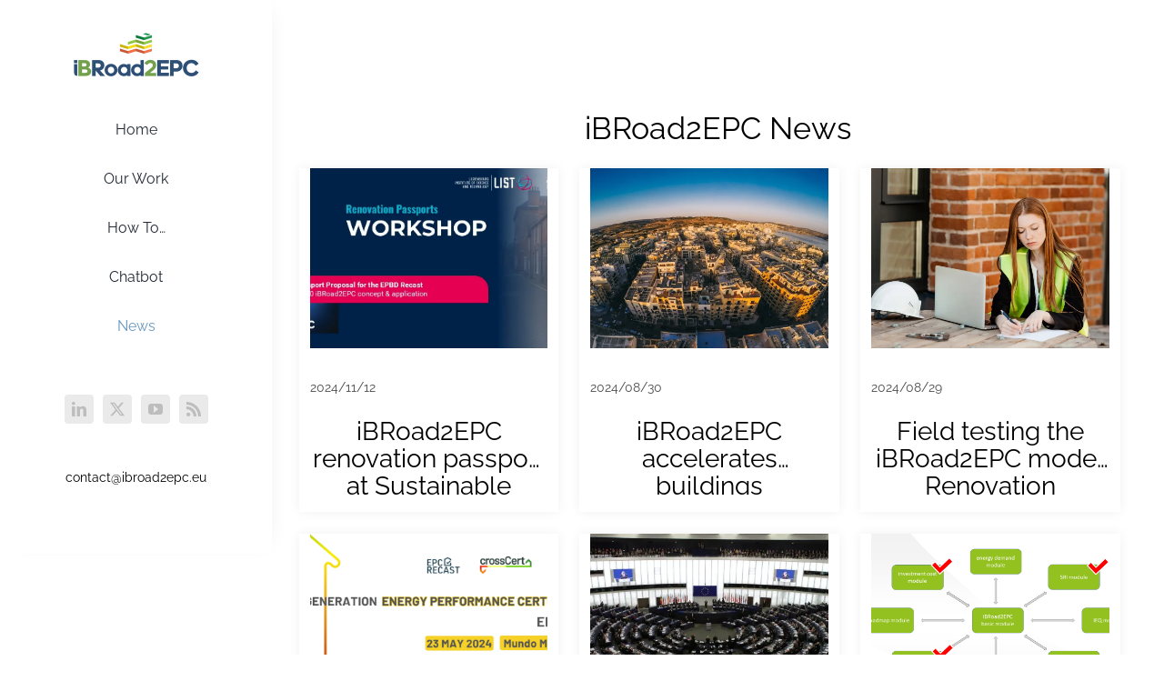

--- FILE ---
content_type: text/css
request_url: https://app.quickblog.co/css/embed.css
body_size: 2418
content:
.qb-banner h2,h1{line-height:1.1}ul.qb-breadcrumb,ul.qb-breadcrumb-search{list-style:none;text-align:center}.qb-author ul li a,.qb-author-detail ul li a{font-size:14px;text-decoration:none}.qb-author ul li a,.qb-cat-a,.qb-container .qb-blog-desc a.qb-link,a.addcart-button,ul.qb-breadcrumb li a,ul.relatedpostslist li a{text-decoration:none}.qb-container,.qb-container-fluid,.qb-container-lg,.qb-container-md,.qb-container-sm,.qb-container-xl{width:100%;margin-right:auto;margin-left:auto;box-sizing:border-box}.qb-main-content{padding:0;float:left;width:100%}.qb-image-div{padding-top:0;width:auto;height:198px;overflow:hidden}.qb-blog-img img{object-fit:cover;object-position:center;height:100%;transition:transform .5s}.zommeffect:hover{-ms-transform:scale(1.3)!important;-webkit-transform:scale(1.3)!important;transform:scale(1.3)!important}.qb-post-title{text-overflow:ellipsis;overflow:hidden;display:-webkit-box!important;-webkit-line-clamp:2;-webkit-box-orient:vertical;white-space:normal}div#qb-posts{position:relative}#qb-three button{cursor:pointer}.qb-banner{padding:0;float:left;width:100%;text-align:center;box-sizing:border-box}.qb-banner h2{font-size:2em;margin:0;padding:0 0 20px}.heading-height,.qb-list-view .qb-one-column .qb-col-6 img.qb-post-image{height:auto}.qb-banner h1{margin-bottom:15px}ul.qb-breadcrumb{padding:10px 16px;border:1px solid rgba(0,0,0,.2);border-left:0;border-right:0px}ul.qb-breadcrumb li{display:inline;font-size:18px}.qb-author,.qb-breadcrumb-search li{display:inline-block}ul.qb-breadcrumb li a{color:#0275d8}ul.qb-breadcrumb li a:hover{color:#01447e;text-decoration:underline}.qb-search-bar{width:100%;margin:0 0 20px}.qb-search-bar-inner{width:40%;margin:auto;box-sizing:border-box;position:relative}.qb-search-bar input{width:100%;padding:18px 25px;border-radius:40px;border:2px solid #bfbfbf;margin:0 auto;font-size:18px;box-sizing:border-box;position:relative}.qb-search-bar a,.qb-search-bar button{background:0 0;border:none;position:absolute;right:10px}.qb-search-bar button{top:58%;padding:0;transform:translateY(-50%)}.qb-search-bar a{top:11px;padding:6px 12px}.qb-search-bar input::placeholder{font-size:18px;color:#465059;letter-spacing:.8px;opacity:1}.qb-search-bar input:focus{outline:0}.qb-author-block{margin:20px 0 20px;display:flex;align-items:center}.qb-author-pic{display:inline-block;margin:0 13px 0 0}.qb-author ul,.qb-author-detail ul{margin:0;list-style-type:none;padding:0 5px 0 0;display:inline-block}.qb-author ul li,.qb-author-detail ul li{display:inline}.qb-author ul li a{font-weight:600}.qb-author ul li:last-child a::after,.qb-author-detail ul li:last-child a::after{display:none}.qb-author ul li a::after{content:".";color:#f03f59;padding:0 3px}.qb-col-12,.qb-col-4,.qb-col-6,.qb-col-8{float:left;box-sizing:border-box}.qb-col-12{width:100%;padding-bottom:7px}.qb-col-4,.qb-col-6,.qb-col-8{padding-bottom:5px}.qb-col-6{width:50%}.qb-col-4{width:33%}.qb-col-8{width:67%}.qb-two-col-8.qb-col-8{width:68%}.qb-pl-0{padding-left:0}.qb-one-column,.qb-three-column,.qb-two-column{margin-bottom:0;float:left;width:100%}.qb-one-column h1,.qb-three-column h1,.qb-two-column h1{font-weight:600;margin-bottom:0}.qb-one-column h1{font-size:28px}.qb-three-column h1,.qb-two-column h1{font-size:30px}.qb-one-column p,.qb-three-column p,.qb-two-column p{color:#465059;font-size:16px;line-height:24px;margin-top:8px;word-break:break-word}.authorimg img,.qb-grid-view,video{width:100%}.qb-list-view .qb-one-column,.qb-list-view .qb-three-column{margin-bottom:50px;width:100%}.qb-list-view .qb-one-column,.sharethis-inline-share-buttons{display:block}.qb-list-view .qb-two-column{margin-bottom:50px;width:100%;display:inline-block}.qb-two-column-wrap{display:flex;align-items:center}.qb-list-view .qb-author-block{margin:0;padding:14px 0}.qb-pagination-section .backbtn_inher,.qb-pagination-section .inherback{width:18px;padding:6px;margin:2px;list-style:none;float:left}.qb-col-12 img.qb-post-image,.qb-col-4 img.qb-post-image,.qb-col-6 img.qb-post-image{display:inline-block;max-width:100%}img.qb-post-image{display:inline-block;max-width:100%;width:100%}img.qb-author-image{width:55px;height:55px;border-radius:50%}p.qb-notingfound{text-align:center;padding:21%;font-size:28px;font-weight:900}.authorname a,.qb_cat_menu{font-weight:600}.qb-pagination-section{display:inline-block;width:100%;text-align:center;margin:15px 0}.qb-pagination-section ul{margin:0;display:inline-block;padding:0;display:inline-flex!important;list-style-type:none!important}.qb-pagination-section .inherback{background:#f03f59}.qb-pagination-section .inherback a,.qb-pagination-section .inherback a.qb-active{color:#fff}.qb_cat_menu{padding:10px 20px;font-size:20px;display:inline-block}blockquote{padding:10px 20px;margin:0 0 20px;font-size:17.5px;border-left:5px solid #eee;border:0!important}.qb-blog-box .qb-col-8{width:65%;webkit-box-shadow:0 0 12px rgb(0 0 0 / 6%);box-shadow:0 0 12px rgb(0 0 0 / 6%);padding:0 12px 12px}@media only screen and (max-width :768px){.qb-banner{padding:40px 20px 20px}.qb-blog-box .qb-col-8{padding:0 12px 12px;width:100%}}.qb-blog-box .qb-col-4{width:31%;margin:0;webkit-box-shadow:0 0 12px rgb(0 0 0 / 6%);box-shadow:0 0 12px rgb(0 0 0 / 6%)}#qb-nav,.qb-one-column .qb-col-4{width:30%;webkit-box-shadow:0 0 12px rgb(0 0 0 / 6%);box-shadow:0 0 12px rgb(0 0 0 / 6%)}.qb-one-column .qb-col-4{margin:0 16px 20px;padding:10px 15px 11px}.qb-three-column #qb-three{webkit-box-shadow:0 0 12px rgb(0 0 0 / 6%);box-shadow:0 0 12px rgb(0 0 0 / 6%);margin-bottom:15px;width:31%}.qb-two-column .qb-col-6{width:47.4%;margin:0 0 21px 0;padding:10px 15px;webkit-box-shadow:0 0 12px rgb(0 0 0 / 6%);box-shadow:0 0 12px rgb(0 0 0 / 6%)}.qb-three-column .qb-col-4{padding:10px 15px}.qb-one-column .qb-one{margin-bottom:20px;webkit-box-shadow:0 0 12px rgb(0 0 0 / 6%);box-shadow:0 0 12px rgb(0 0 0 / 6%)}#qb-nav{margin-left:12px;padding-left:13px}.qb-content iframe{width:100%;overflow:scroll}.qb-content img{max-width:100%}div#qb-three{padding:0 12px 12px}@media only screen and (min-width :768px) and (max-width :1024px){.qb-search-bar-inner{width:60%}.qb-one-column h1,.qb-three-column h1,.qb-two-column h1{font-size:30px}}@media only screen and (min-device-width :768px) and (max-device-width :1024px){.qb-col-12,.qb-col-4,.qb-col-6,.qb-col-8{width:100%}.qb-list-view .qb-one-column,.qb-list-view .qb-three-column,.qb-list-view .qb-two-column,.qb-two-column-wrap{display:block}}@media (min-width:576px){.qb-container{width:100%}.qb-container-sm{max-width:540px}}@media (min-width:768px){.qb-container{width:100%}.qb-container-md,.qb-container-sm{max-width:720px}}@media (min-width:992px){.qb-container{width:100%}.qb-container-lg,.qb-container-md,.qb-container-sm{max-width:960px}}@media (min-width:1200px){.qb-container,.qb-container-lg,.qb-container-md,.qb-container-sm,.qb-container-xl{max-width:100%}}@media (max-width:768px){#qb-nav,.qb-blog-box .qb-col-8,.qb-checkposts .qb-col-4,.qb-col-12,.qb-col-4,.qb-col-4 img.qb-post-image,.qb-col-6,.qb-col-8,.qb-two-col-8.qb-col-8,img.qb-post-image{width:100%}div#qb-three{width:100%!important;margin-bottom:0 0 10px 0!important;padding:0 12px 12px}.qb-margin{padding:0 12px}.qb-container{padding:0 5px!important}#qb-nav{margin-left:0}.qb-one-column .qb-one{margin-bottom:10px}.qb-search-bar-inner{width:80%}.qb-one-column h1,.qb-three-column h1,.qb-two-column h1{font-size:30px}.qb-banner h1{font-size:26px}.qb-banner.qb-text-center{font-size:16px;padding:0}.qb-list-view .qb-one-column,.qb-list-view .qb-three-column,.qb-list-view .qb-two-column,.qb-list-view .qbthree-column,.qb-two-column-wrap{display:block}.qb-list-view .qb-one-column .qb-col-6.qb-blog-desc.qb-pl-0{padding-top:0}.qb-main-content{padding:0}.qb-col-12 img.qb-post-image,.qb-col-4 img.qb-post-image{display:block;max-width:100%}}@media (max-width:767px){h1{font-size:28px}.qb-three-column #qb-three{margin-left:0}.qb-image-div{height:235px!important}}@media (max-width:425px){.qb-col-12 img.qb-post-image,.qb-col-4 img.qb-post-image,.qb-col-6 img.qb-post-image{display:block;max-width:100%}.qb-image-div{height:235px!important}}@media(max-width:400px){#backbtn,#nextpageslug,#prevpageslug{padding:5px 8px!important;font-size:15px}.qb-image-div{height:235px!important}}h3.product-title{font-size:17px;text-transform:uppercase;text-align:left!important}.product-details{float:left;width:100%}.left-prod{width:38%;float:left}.right-prod{width:auto;float:left;background-color:grey;padding:23px;height:100%}a.addcart-button{float:left;margin-top:13px;padding:12px;background-color:#f03f59;font-size:14px;color:#fff}.right-prod img{width:100%;padding:13px}.qb-category-btn{padding:8px 20px;margin:8px;cursor:pointer}.qb-category{margin-top:5px;padding:10px;text-align:center}.qb-blog-page{width:100%;word-break:break-word;display:inline-block}.qb-seachbutton{background:0 0!important}ul.relatedpostslist{list-style:none;padding-left:0}ul.relatedpostslist li{float:left;width:100%;padding:8px 0;list-style:none;margin-left:0}.authorimg{float:left;width:42px;margin:0 6px}.authorname{float:left}.relatedpostslist li input[type=checkbox]{float:left;appearance:auto}#backbtn,#nextpageslug,#prevpageslug{width:auto;list-style:none;margin:0 3px!important}.qb-padd-desc{padding-left:15px}#backbtn a,#nextpageslug a,#prevpageslug a{padding:14px;display:inline-block}.qb-pagination-section li{padding:0;margin-right:4px!important}.qb-pagination-section li a{color:#fff!important}.qb-sharethis{width:100%;display:block}.qb-sharethis-top{float:left;width:100%;margin:0 0 24px}.authoruserimage img.qb-post-image{max-width:250px}.qb-blog-box.authoruserimage{margin-bottom:20px}div.qb-one{width:100%;display:inline-block}div{transform:initial}@media(max-width:400px){#backbtn a,#nextpageslug a,#prevpageslug a{padding:10px !important;}}



@media(max-width:285px){
    #backbtn a,#nextpageslug a,#prevpageslug a
    {
        padding:5px 8px !important;
    }
}
.featurePost .imageSection img{width:100%;cursor: pointer;}
.featurePost .imageSection img:hover{opacity: 0.6;}
.featurePost h2{margin-top:0px;font-size: 22px; text-align: left;}
.featurePost .imageSection{height: auto;  overflow: hidden;}
.featurePost {padding: 11px 11px; margin-bottom: 41px !important; box-shadow: 0 0 12px 1px rgb(0 0 0 / 6%); position:relative;}
.featurePost .feature_post_content{padding-left: 21px; padding-right: 18px;}
.featurePost .feature_post_content .feature_post_title{padding-top: 0px;overflow: hidden;-webkit-line-clamp: 2;display: -webkit-box !important;-webkit-box-orient: vertical;margin-top:0px; text-align:left;}
.featurePost .feature_post_content p{overflow: hidden;-webkit-line-clamp: 4;display: -webkit-box !important;-webkit-box-orient: vertical; text-align:left;}
.featurePost .qbCustomClass{cursor: pointer !important;}
.featurePost button{cursor: pointer !important;}
.featurePost button:hover{opacity: 0.6;}
.featurePost .featuretag{position: absolute;z-index: 1;background: #000;color: #fff;padding: 5px;left: 11px;text-transform: uppercase;}


@media (min-width: 768px) and (max-width: 980px) {
    .qb-two-column .qb-col-6:nth-child(odd){margin-right:.8em !important}
    .qb-three-column #qb-three:nth-child(even){margin:0 12px}
}
@media (min-width: 981px) and (max-width: 1024px) {
    .qb-two-column .qb-col-6:nth-child(odd){margin-right:0.9em !important}
    .qb-three-column #qb-three:nth-child(even){margin:0 12px}
}
@media (min-width: 1024px) and (max-width: 1240px) {
    .qb-two-column .qb-col-6:nth-child(odd){margin-right:1.9em !important}
    .qb-three-column #qb-three:nth-child(even){margin:0 18px}
}
@media (min-width: 1241px) and (max-width: 1440px) {
    .qb-two-column .qb-col-6:nth-child(odd){margin-right:2.4em !important}
    .qb-three-column #qb-three:nth-child(even){margin:0 23px}
}
@media (min-width: 1441px) and (max-width: 1640px) {
    .qb-two-column .qb-col-6:nth-child(odd){margin-right:2.5em !important}
    .qb-three-column #qb-three:nth-child(even){margin:0 26px}
}
@media (min-width: 1641px) and (max-width: 1849px) {
    .qb-two-column .qb-col-6:nth-child(odd){margin-right:2.5em !important}
    .qb-three-column #qb-three:nth-child(even){margin:0 30px}
}
@media (min-width: 1850px) and (max-width: 2539px) {
    .qb-two-column .qb-col-6:nth-child(odd){margin-right:2.5em !important}
    .qb-three-column #qb-three:nth-child(even){margin:0 30px}
}
@media (min-width: 2540px) and (max-width: 3040px) {
    .qb-two-column .qb-col-6:nth-child(odd){margin-right:2.6em !important}
    .qb-three-column #qb-three:nth-child(even){margin:0 42px}
}



--- FILE ---
content_type: application/javascript
request_url: https://app.quickblog.co/js/embed.js?qb_id=3316XzBBkI7Po5D4jhwpt5yrLnoFOKiuEGRqaAwIKmt0
body_size: 6199
content:
(function() {
    var jQueryInclude;
    var query = document.currentScript.src.substring(document.currentScript.src.indexOf("?"));
    var urlParams = new URLSearchParams(query);
    var qb_id = urlParams.get("qb_id");


    if (window.jQuery === undefined || window.jQuery.fn.jquery !== '3.6.0') {
        var newScriptElement = document.createElement('script');
        newScriptElement.setAttribute("type", "text/javascript");
        newScriptElement.setAttribute("src", "https://cdnjs.cloudflare.com/ajax/libs/jquery/3.6.0/jquery.min.js");
        if (newScriptElement.readyState) {
            newScriptElement.onreadystatechange = function() {
                if (this.readyState == 'complete' || this.readyState == 'loaded') {
                    scriptLoadHandler();
                }
            };
        } else {
            newScriptElement.onload = scriptLoadHandler;
        }
        (document.getElementsByTagName("head")[0] || document.documentElement).appendChild(newScriptElement);
    } else {
        jQueryInclude = window.jQuery;
        if (jQueryInclude('#qb-posts').attr('delay') !== undefined && jQueryInclude('#qb-posts').attr('delay') == 'true') {
            jQueryInclude('#qb-posts').html('<div class="loader"></div>');
            jQueryInclude('head').append('<style>.loader { border: 7px solid #f3f3f3;border-top: 7px solid #ef3f59;border-radius: 50%;width: 47px; height: 47px; animation: spin 2s linear infinite; position: absolute;text-align: center;left: 50%; top: 50%; }@keyframes spin {  0% { transform: rotate(0deg); }  100% { transform: rotate(360deg); } }</style>');
            setTimeout(function() {
                createBlogMain(qb_id);
            }, 3000);
        } else {
            createBlogMain(qb_id);
        }
    }

    function scriptLoadHandler() {
        jQueryInclude = window.jQuery.noConflict(true);
        if (jQueryInclude('#qb-posts').attr('delay') !== undefined && jQueryInclude('#qb-posts').attr('delay') == 'true') {
            jQueryInclude('#qb-posts').html('<div class="loader"></div>');
            jQueryInclude('head').append('<style>.loader { border: 7px solid #f3f3f3;border-top: 7px solid #ef3f59;border-radius: 50%;width: 47px; height: 47px; animation: spin 2s linear infinite; position: absolute;text-align: center;left: 50%; top: 50%; }@keyframes spin {  0% { transform: rotate(0deg); }  100% { transform: rotate(360deg); } }</style>');
            setTimeout(function() {
                createBlogMain(qb_id);
            }, 3000);
        } else {
            createBlogMain(qb_id);
        }
    }

    function createBlogMain(qb_id) {

        jQueryInclude(document).ready(function($) {
            var qs = getQueryStrings();

            var search = qs["qb-s"];
            var page = qs["qb-p"];
            var blogpost = qs["qb-b"];
            if (blogpost) {
                var d1 = $.parseHTML(blogpost);
                blogpost = d1[0].data;
            }

            var author = qs["qb-author"];
            var authorspost = qs["qb-authorspost"];
            var category = qs["qb-c"];
            var querystringparams = "";
            var sitemap = qs['sitemap.xml'];

            if (typeof page != 'undefined' && page != '') {
                querystringparams += '&page=' + page;
            }
            if (typeof search != 'undefined' && search != '') {
                querystringparams += '&search=' + search;
            }
            if (typeof blogpost != 'undefined' && blogpost != '') {
                querystringparams += '&blog=' + blogpost;
            }
            if (typeof author != 'undefined' && author != '') {
                querystringparams += '&author=' + author;
            }
            if (typeof category != 'undefined' && category != '') {
                querystringparams += '&category=' + category;
            }
            if (typeof authorspost != 'undefined' && authorspost != '') {
                querystringparams += '&authorspost=' + authorspost;
            }
            var base_url = 'https://app.quickblog.co';
            // var base_url = 'https://development.brstdev.com/Quickblog';




            if (window.qb_url) {
                base_url = window.qb_url;
            }
            if (typeof sitemap != 'undefined') {
                querystringparams += '&sitemap=sitemap.xml';
                $.ajax({
                    url: base_url + "/v1/sitemap/?b=" + qb_id,
                    dataType: "jsonp",
                    jsonpCallback: "getsitemap",
                    contentType: "application/x-www-form-urlencoded;charset=ISO-8859-15",
                    cache: true,
                    success: function(data) {

                        var filename = "sitemap.xml";
                        var pom = document.createElement('a');
                        var bb = new Blob([data]);

                        pom.setAttribute('href', window.URL.createObjectURL(bb));
                        pom.setAttribute('download', filename);

                        pom.click();

                    }
                });
            }
            var disquseShortname = '';
            var url = base_url + "/v1/embed/?b=" + qb_id + querystringparams;
            $.ajax({
                url: url,
                dataType: "jsonp",
                jsonpCallback: "getblog",
                contentType: "application/x-www-form-urlencoded;charset=ISO-8859-15",
                cache: true,
                success: function(data) {
                    //jQueryInclude('#qb-posts').html(data.content);
                    if(data.post_url && data.tableofcontent == '1'){         
                        $('head').append('<link rel="stylesheet" href="https://cdn.jsdelivr.net/npm/bootstrap@4.6.2/dist/css/bootstrap.min.css">');
                        $('head').append('<link rel="stylesheet" href="https://use.fontawesome.com/releases/v5.6.3/css/all.css" integrity="sha384-UHRtZLI+pbxtHCWp1t77Bi1L4ZtiqrqD80Kn4Z8NTSRyMA2Fd33n5dQ8lWUE00s/" crossorigin="anonymous">');
                        $('head').append('<script src="https://cdn.jsdelivr.net/npm/jquery@3.7.1/dist/jquery.min.js"></script>'); 
                        $('head').append('<script src="https://cdn.jsdelivr.net/npm/popper.js@1.16.1/dist/umd/popper.min.js"></script>');
                        $('head').append('<script src="https://cdn.jsdelivr.net/npm/bootstrap@4.6.2/dist/js/bootstrap.bundle.min.js"></script>');
                        $('head').append('<style>.d-flex{display: flex !important; } </style>');
    
                        let content = data.content;
    
                        let container = document.createElement('div');
                        container.innerHTML = content; 
    
                        console.log('content', container);
    
                        let tocContainer = document.createElement('div');
                        tocContainer.classList.add('card', 'my-4'); 
                   
                        let tocHeader = document.createElement('div');
                        tocHeader.classList.add('card-header');
                        tocContainer.style.width= 'fit-content'
                        tocHeader.innerHTML = `<p class="mb-0  p-0 d-flex justify-content-between align-items-center"><button class="btn btn-link text-dark"><h2 class="font-weight-bold tocheading" style="font-family:arial!important;">Table of Contents</h2></button> <button class="btn btn-outline-dark ml-5" type="button" data-toggle="collapse" data-target="#tocContent"> <i class="fas fa-bars"></i></button></p>`;
                        tocContainer.appendChild(tocHeader);
                        let tocButton = tocHeader.querySelector('button'); 
                        tocButton.addEventListener('click', function() {
                            this.blur(); 
                        });
                        // TOC collapsible body
                        let tocBody = document.createElement('div');
                        tocBody.id = 'tocContent';
                        tocBody.classList.add('collapse','show'); 
                     
                        let tocList = document.createElement('ol');
                        tocList.classList.add('list-group', 'list-group-flush'); 
                        tocBody.appendChild(tocList); 
                        tocContainer.appendChild(tocBody);
                     
                        let addedHeadings = new Set();
                      
                        let headers = container.querySelectorAll('h1, h2, h3');
                        let i=1;
                        headers.forEach(header => {
                         
                            let textContent = header.textContent.trim(); 
                            let id = textContent.replace(/\s+/g, '-').toLowerCase(); 
    
                            header.setAttribute('id', id);
                            if (!addedHeadings.has(textContent)) {
                                let listItem = document.createElement('li');
                                listItem.classList.add('list-group-item');
                                listItem.classList.add('tocitems');
                                listItem.classList.add('display-5');
                                listItem.classList.add('font-weight-bold');
                                listItem.style.fontFamily= 'arial';
                                listItem.innerHTML = `${i}.&nbsp;<a href="#${id}" class="text-dark"><span class="display-5 font-weight-bold" style="font-family:arial;">${textContent}</span></a>`; // Link to the heading, set text color to black
                                tocList.appendChild(listItem); 
                                i++;
                                addedHeadings.add(textContent);
                            }
    
                            console.log(`Tag: ${header.tagName}, Text: "${textContent}", Assigned ID: "${id}"`);
                        });
                        tocList.querySelectorAll('a').forEach(link => {
                            link.addEventListener('click', function(event) {
                                event.preventDefault(); // Prevent default anchor click behavior
                                const targetId = this.getAttribute('href').substring(1); // Get the target id
                                const targetElement = document.getElementById(targetId); // Find the target element
                        
                                if (targetElement) {
                                    targetElement.scrollIntoView({ behavior: 'smooth' }); // Scroll to the target element smoothly
                                }
                            });
                        });
    
                        jQueryInclude('#qb-posts').html(container.innerHTML);
    
                        jQueryInclude('.qb-author-block').after(tocContainer);
    
                    }else{
                        jQueryInclude('#qb-posts').html(data.content);
                    }
    


                    $('head').append('<link href="' + data.cssfile + '" rel="stylesheet">');
                    if (data.redirectUrl) {
                        window.open(data.redirectUrl, '_self');

                    }
                    $('body').append('<style>.pheader {position: fixed ;top: 0;width: 100%;z-index: 999;right:0}.progress-container {background-color: transparent;height: 8px;width: 100%;}.progress-bar {height: 8px;width: 0%;}</style>');

                    $('body').append('<script>function progressBarScroll() {let winScroll = document.body.scrollTop || document.documentElement.scrollTop,height = document.documentElement.scrollHeight-document.documentElement.clientHeight,scrolled = (winScroll / height) * 100;  if(document.getElementById("progressBar") != null){document.getElementById("progressBar").style.width = scrolled + "%";}}window.onscroll = function () {progressBarScroll();};</script>');
                    $('head').append('<script src="https://cdnjs.cloudflare.com/ajax/libs/jquery/3.6.0/jquery.min.js"></script>');
                    if (data.BlogTemplateName != "") {

                        $('head').append('<link rel="stylesheet" href="https://cdn.jsdelivr.net/npm/bootstrap@4.6.2/dist/css/bootstrap.min.css">');
                        $('head').append('<script src="https://cdn.jsdelivr.net/npm/jquery@3.6.4/dist/jquery.slim.min.js"></script>');
                        $('head').append('<script src="https://cdn.jsdelivr.net/npm/popper.js@1.16.1/dist/umd/popper.min.js"></script>');
                        $('head').append('<script src="https://cdn.jsdelivr.net/npm/bootstrap@4.6.2/dist/js/bootstrap.bundle.min.js"></script>');

                    }
                    if (data.blogFonttempColor != "") {

                        $(".single_template").children("p").css("color", data.blogFonttempColor);
                        $("div").children("p").css("color", data.blogFonttempColor);

                        $("div").children("ul").children("li").css("color", data.blogFonttempColor);
                        $("div").children("p").children("a").css("color", data.blogFonttempColor);
                        $("div").children("p").children("strong").children("a").css("color", data.blogFonttempColor);


                    }
                    if (data.blogFonttempFamily != "") {

                        $(".single_template").children("p").css("font-family", data.blogFonttempFamily);
                        $("div").children("p").css("font-family", data.blogFonttempFamily);


                        $("div").children("ul").children("li").css("font-family", data.blogFonttempFamily);
                        $("div").children("p").children("a").css("font-family", data.blogFonttempFamily);
                        $("div").children("p").children("strong").children("a").css("font-family", data.blogFonttempFamily);
                    }



                    if (data.plan == 1 && document.getElementById("powered") != null) {
                        var x = document.getElementById("powered");
                        // var shadowRoot = x.attachShadow({ mode: "closed" });

                        x.innerHTML = "<a href='https://quickblog.co' target='_blank' alt='Powered by www.quickblog.co'> <img src='https://app.quickblog.co/images/quickblog-watermark-2.png' style='text-align:center;width:200px' ></a>";
                    }
                    if (data.canonical_url != "" && data.canonical_url != null) {
                        $('head').append('<link href="' + data.canonical_url + '" rel="canonical">');
                    }


                    if (data.cssfile) {
                        $('head').append('<link href="' + data.cssfile + '" rel="stylesheet">');
                        $('head').append('<link rel="stylesheet" href="https://cdnjs.cloudflare.com/ajax/libs/prism/1.13.0/themes/prism.min.css" integrity="sha512-GzliEvK8GHXVX17f8exB7IdNbD1TriMQ6Fs0reksUACcJg4iztTD068Tl9W8A4MlZGsSfdjIzW5V2BW1ESfgSQ==" crossorigin="anonymous" referrerpolicy="no-referrer" />');
                        $('head').append('<meta name="viewport" content="width=device-width,minimum-scale=1,initial-scale=1">');
                    }
                    if (data.customCssUrl) {
                        $('head').append('<link href="' + data.customCssUrl + '" rel="stylesheet">');
                    }


                    if (data.fontOverriding && data.fontOverriding == 1) {
                        $('#qb-posts').css('font-family', data.globalFontFamily);

                    }



                    if (data.customCssCode) {
                        $('head').append('<style type="text/css">' + data.customCssCode + '</style>');
                    }
                    if (data.customJsCode) {
                        setTimeout(function() {
                            if (data.customJsCode.indexOf('<script') !== -1) {
                                $('body').append(data.customJsCode);
                            } else {
                                $('body').append('<script type="text/javascript">' + data.customJsCode + '</script>');
                            }
                        }, 3000);
                    }
                    if (data.postsScript) {
                        setTimeout(function() {
                            $('head').append(data.postsScript);
                        }, 3000);
                    }
                    if (data.customPostCss) {
                        $('head').append('<style type="text/css">' + data.customPostCss + '</style>');
                    }

                    if (data.articleSchema) {
                        $('body').append(data.articleSchema.replace(/\\/g, ''));
                    }



                    var style = globalStyle = '';
                    let blogurl = '';
                    if (data.blogurl) {
                        blogurl = blogurl;
                    }



                    if (data.inheritwebsitecss != 1) {
                        if (data.globalCustomCss) {
                            if (data.globalCustomCss.h1 && data.globalCustomCss.h1 != "") {
                                globalStyle = globalStyle + data.globalCustomCss.h1;
                            }
                            if (data.globalCustomCss.h2 && data.globalCustomCss.h2 != "") {
                                globalStyle = globalStyle + data.globalCustomCss.h2;
                            }
                            if (data.globalCustomCss.h3 && data.globalCustomCss.h3 != "") {
                                globalStyle = globalStyle + data.globalCustomCss.h3;
                            }
                            if (data.globalCustomCss.h4 && data.globalCustomCss.h4 != "") {
                                globalStyle = globalStyle + data.globalCustomCss.h4;
                            }
                            if (data.globalCustomCss.p && data.globalCustomCss.p != "") {
                                globalStyle = globalStyle + data.globalCustomCss.p;
                            }
                            if (data.globalCustomCss.quote && data.globalCustomCss.quote != "") {
                                globalStyle = globalStyle + data.globalCustomCss.quote;
                            }
                            if (data.globalCustomCss.ul && data.globalCustomCss.ul != "") {
                                globalStyle = globalStyle + data.globalCustomCss.ul;
                            }
                            if (data.globalCustomCss.ol && data.globalCustomCss.ol != "") {
                                let globalOl = data.globalCustomCss.ol.replace("!important;", "");
                                $('body ol').attr('type', globalOl);
                            }
                            $('head').append('<style type="text/css" id="customglobal">' + globalStyle + '</style>');

                        }
                    }
                    if (data.inheritwebsitecss != 1) {
                        if (data.singlePostCustomCss) {
                            if (data.singlePostCustomCss.h1 && data.singlePostCustomCss.h1 != "") {
                                style = style + data.singlePostCustomCss.h1;
                            }
                            if (data.singlePostCustomCss.h2 && data.singlePostCustomCss.h2 != "") {
                                style = style + data.singlePostCustomCss.h2;
                            }
                            if (data.singlePostCustomCss.h3 && data.singlePostCustomCss.h3 != "") {
                                style = style + data.singlePostCustomCss.h3;
                            }
                            if (data.singlePostCustomCss.h4 && data.singlePostCustomCss.h4 != "") {
                                style = style + data.singlePostCustomCss.h4;
                            }
                            if (data.singlePostCustomCss.p && data.singlePostCustomCss.p != "") {
                                style = style + data.singlePostCustomCss.p;
                            }
                            if (data.singlePostCustomCss.quote && data.singlePostCustomCss.quote != "") {
                                style = style + data.singlePostCustomCss.quote;
                            }
                            if (data.singlePostCustomCss.ul && data.singlePostCustomCss.ul != "") {
                                style = style + data.singlePostCustomCss.ul;
                            }
                            if (data.singlePostCustomCss.ol && data.singlePostCustomCss.ol != "") {
                                if (!data.globalCustomCss.ol.includes("important") || data.singlePostCustomCss.ol.includes("important")) {
                                    let postUl = data.singlePostCustomCss.ol.replace("!important;", "");
                                    $('body ol').attr('type', postUl);
                                }
                            }
                            $('head').append('<style type="text/css" id="custom">' + style + '</style>');

                        }
                    }

                    if (data.qbPostWidth && data.qbPostWidth != "") {

                        //document.getElementById("qb-posts").style.width = data.qbPostWidth;
                        $('head').append('<style type="text/css">#qb-posts{margin-left:auto; margin-right:auto; width:' + data.qbPostWidth + '; } @media only screen and (max-width: 767px) {div#qb-posts{width:auto !important;}}</style>');

                    }




                    if (data.SEOtitle) {
                        document.title = data.SEOtitle;
                    }
                    if (data.allowCommenting && data.allowCommenting === '1') {
                        disquseShortname = data.disquseCode;
                        var disqus_config = function() {
                            this.page.url = data.Post_slug; // Replace PAGE_URL with your page's canonical URL variable
                            this.page.identifier = data.Post_id; // Replace PAGE_IDENTIFIER with your page's unique identifier variable
                        };
                        var d = document,
                            s = d.createElement('script');
                        s.src = 'https://' + disquseShortname + '.disqus.com/embed.js';
                        s.setAttribute('data-timestamp', +new Date());
                        (d.head || d.body).appendChild(s);
                    }

                    $('title').text(data.SEOtitle);
                    if ($("meta[name='title']").attr('content') == undefined) {
                        $('head').append('<meta name="title" content="' + data.SEOtitle + ' , category : ' + data.category.toString() + '" />');
                    } else {
                        $("meta[name='title']").attr('content', data.SEOtitle + ', category : ' + data.category.toString());
                    }

                    const parser = new DOMParser();
                    const doc1 = parser.parseFromString(data.Content_description, "text/html");
                    if (data.SEO_description === "") {
                        pTags = doc1.querySelectorAll('p');
                        for (i = 0; i < pTags.length; i++) {
                            if (pTags.item(i).innerText != "") {
                                ogDescription = pTags.item(i).innerText;
                                break;
                            }
                        }

                    } else {
                        ogDescription = data.SEO_description;
                    }

                    if ($("meta[name='description']").attr('content') == undefined) {
                        $('head').append('<meta name="description" content="' + ogDescription + ', category : ' + data.category.toString() + '" />');
                    } else {
                        $("meta[name='description']").attr('content', ogDescription + ', category : ' + data.category.toString());
                    }

                    if (data.allowSharing && data.allowSharing === '1') {

                        var dd = document,
                            sc = dd.createElement('script');
                        sc.src = 'https://platform-api.sharethis.com/js/sharethis.js#property=' + data.shareitCode + '&product=inline-share-buttons';
                        sc.setAttribute('data-timestamp', +new Date());
                        if (sc.readyState) {
                            sc.onreadystatechange = function() {
                                if (this.readyState == 'complete' || this.readyState == 'loaded') {
                                    sharethisInitialize();
                                }
                            };
                        } else {
                            sc.onload = sharethisInitialize;
                        }

                        (dd.head || dd.body).appendChild(sc);

                        var ogDescription = '';
                        var ogImage = '';
                        if (data.imageurl === "") {
                            if (doc1.querySelector('img')) {
                                ogImage = doc1.querySelector('img').src;
                            }

                        } else {
                            ogImage = data.imageurl;
                        }


                        if ($("meta[property='og:title']").attr('content') == undefined) {
                            $('head').append('<meta property="og:title" content="' + data.SEOtitle + ' , category : ' + data.category.toString() + '" />');
                        } else {
                            $("meta[property='og:title']").remove();
                            $("meta[property='og:title']").attr('content', data.SEOtitle + ', category : ' + data.category.toString());
                        }
                        if ($("meta[property='og:description']").attr('content') == undefined) {
                            $('head').append('<meta property="og:description" content="' + ogDescription.substring(0, 200) + ' , category : ' + data.category.toString() + '" />');
                        } else {
                            $("meta[property='og:description']").attr('content', ogDescription);
                        }
                        if ($("meta[property='og:url']").attr('content') == undefined) {
                            $('head').append('<meta property="og:url" content="' + data.post_url + '" />');
                        } else {
                            $("meta[property='og:url']").attr('content', data.post_url);
                        }
                        if (ogImage != "") {
                            if ($("meta[property='og:image']").attr('content') == undefined) {
                                $('head').append("<meta property='og:image' content='" + ogImage + "' />");
                            } else {
                                $("meta[property='og:image']").attr('content', ogImage);
                            }
                            if ($("meta[property='twitter:image']").attr('content') == undefined) {
                                $('head').append("<meta property='twitter:image' content='" + ogImage + "' />");
                            } else {
                                $("meta[property='twitter:image']").attr('content', ogImage);
                            }
                        }

                        if ($("meta[property='twitter:title ']").attr('content') == undefined) {
                            $('head').append('<meta property="twitter:title" content="' + data.SEOtitle + '" />');
                        } else {
                            $("meta[property='twitter:title']").attr('content', data.SEOtitle);
                        }
                        if ($("meta[property='twitter:description']").attr('content') == undefined) {
                            $('head').append('<meta property="twitter:description" content="' + ogDescription.substring(0, 200) + '" />');
                        } else {
                            $("meta[property='twitter:description']").attr('content', ogDescription.substring(0, 200));
                        }

                        if ($("meta[property='twitter:card']").attr('content') == undefined) {
                            $('head').append("<meta property='twitter:card' content='summary' />");
                        } else {
                            $("meta[property='twitter:card']").attr('content', 'summary');
                        }

                        if (data.seo_page_keywords) {
                            if ($("meta[name='keywords']").attr('content') == undefined) {
                                $('head').append('<meta name="keywords" content="' + data.seo_page_keywords + '" />');
                            } else {
                                $("meta[name='keywords']").attr('content', data.seo_page_keywords);
                            }
                        }



                    }




                    if (data.SEO_description) {
                        var meta = document.getElementsByTagName("meta");
                        for (var i = 0; i < meta.length; i++) {
                            if (meta[i].name.toLowerCase() == "description") {
                                meta[i].content = data.SEO_description;
                            }
                        }
                    }



                    currentpage = $(location).attr("href");
                    currentpage1 = currentpage.split('?');
                    singleheader = currentpage.search('qb-b=');
                    if (singleheader > 1 && data.progressbar == 1) {
                        $('body').prepend('<div class="pheader"><div class="progress-container" ><div class="progress-bar" id="progressBar"  style="background-color:' + data.progressbarcolor + '"></div></div></div>');
                    }

                    var nextblog = data.prevslug;
                    var prevblog = data.nextslug;
                    if (prevblog == "") {
                        $('#prevpageslug').hide();
                    } else {
                        $('#prevpageslug').show();
                    }
                    if (nextblog == "") {
                        $('#nextpageslug').hide();
                    } else {
                        $('#nextpageslug').show();
                    }
                    $('#Prevpage').attr('href', data.blogurl + '?qb-b=' + prevblog);
                    $('#Nextpage').attr('href', data.blogurl + '?qb-b=' + nextblog);

                    $('.byauthor').click(function() {
                        var val = $(this).val();
                        var old_url = $(location).attr("href");
                        var new_url = '';
                        var authorspost = [];

                        const urlParams = new URLSearchParams(window.location.search);
                        if ($(this).is(":checked")) {

                            if (old_url.indexOf('qb-c=') != -1) {
                                var oldCatValue = urlParams.get('qb-c');
                                old_url = old_url.replace('?qb-c=' + oldCatValue, '');
                            }

                            if (old_url.indexOf('qb-p=') != -1) {
                                if (old_url.indexOf('qb-authorspost=') != -1) {
                                    var oldvalue = urlParams.get('qb-authorspost');
                                    authorspost.push(oldvalue);
                                    authorspost.push(val);

                                    new_url = old_url.replace('qb-authorspost=' + oldvalue, 'qb-authorspost=' + (authorspost.length > 1 ? authorspost.join(',') : authorspost[0]));
                                } else {
                                    authorspost.push(val);

                                    new_url = old_url + '&qb-authorspost=' + (authorspost.length > 1 ? authorspost.join(',') : authorspost[0]);
                                }
                            } else {
                                if (old_url.indexOf('qb-authorspost=') != -1) {
                                    const urlParams = new URLSearchParams(window.location.search);
                                    var oldvalue = urlParams.get('qb-authorspost');

                                    authorspost.push(oldvalue);
                                    authorspost.push(val);

                                    new_url = old_url.replace('qb-authorspost=' + oldvalue, 'qb-authorspost=' + (authorspost.length > 1 ? authorspost.join(',') : authorspost[0]));
                                } else {
                                    authorspost.push(val);

                                    new_url = old_url + '?qb-authorspost=' + (authorspost.length > 1 ? authorspost.join(',') : authorspost[0]);
                                }

                            }

                        } else {
                            const urlParams = new URLSearchParams(window.location.search);
                            var oldvalue = urlParams.get('qb-authorspost');
                            var authorspostArr = oldvalue.split(',');

                            var authorspostnewArr = authorspostArr.filter((value) => value != val);

                            var newdata = '';
                            if (authorspostnewArr.length === 0) {
                                new_url = old_url.replace('?qb-authorspost=' + oldvalue, '');
                            } else if (authorspostnewArr.length === 1) {
                                newdata = authorspostnewArr[0];
                                new_url = old_url.replace('qb-authorspost=' + oldvalue, 'qb-authorspost=' + newdata);
                            } else {
                                newdata = authorspostnewArr.join(',');
                                new_url = old_url.replace('qb-authorspost=' + oldvalue, 'qb-authorspost=' + newdata);
                            }

                        }
                        window.location.href = new_url;

                    });

                }
            });





        });


    }

    function getQueryStrings() {
        var assoc = {};
        var currentQueryString = window.location.search;
        if (currentQueryString) {
            const params = new URLSearchParams(window.location.search);

            params.forEach(function(value, key) {
                assoc[key] = value;

            });
        }
        return assoc;

    }


    function sharethisInitialize() {

        window.__sharethis__.initialize();
    }



})();

--- FILE ---
content_type: application/javascript
request_url: https://app.quickblog.co/v1/embed/?b=3316XzBBkI7Po5D4jhwpt5yrLnoFOKiuEGRqaAwIKmt0&callback=getblog
body_size: 2072
content:
getblog({"category":["Participation","Media","Media","1747"],"cssfile":"https:\/\/app.quickblog.co\/css\/embed.css","content":"<div class='qb-banner qb-text-center'><h1>iBRoad2EPC News<\/h1><div class='qb-container' style='text-align:center;margin: 0px auto 20px;'><\/div><div class='qb-main-content line_1758'><div class='qb-container'><div class='qb-col-12 qb-full '><div class='qb-grid-view'><div class='qb-three-column'><div class=\"qb-one\"><div class=\"qb-col-4\" id=\"qb-three\"><div class=' qb-blog-img' style='margin:0;'><div class='qb-image-div' style=';'><a class='qb-link' href='https:\/\/ibroad2epc.eu\/news?qb-b=ibroad2epc-renovation-passport-at-sustainable-places-2024'><img src='https:\/\/quickblog.twic.pics\/images\/uploadsthumb\/3322\/ab9d016fb1da95b7243007027f9aff0b_blob' class='qb-post-image ' alt='The iBRoad2EPC Renovation Passport Proposal for the EPBD Recast - Sustainable Places 2024 Workshop' style='' \/><\/a><\/div><\/div><div class='buttondibuindertheimge_1823' style='margin:10px 0'><\/div><div class='qb-col-12 qb-blog-desc qb-pl-0'><div class='qb-author-block emptyval ' style='display:flex !important;'><div class='qb-author-desc'><div class='qb-author-detail'><ul> <li>2024\/11\/12<\/li> <\/ul> <\/div><\/div><\/div><div class='qb-author-block ' style='display:none !important;'><div class='qb-author-desc'><div class='qb-author-detail'><ul> <li>2024\/11\/12<\/li> <\/ul> <\/div><\/div><\/div><a class='qb-link' href='https:\/\/ibroad2epc.eu\/news?qb-b=ibroad2epc-renovation-passport-at-sustainable-places-2024'><h2 class='qb-post-title'style='height:84px;overflow:hidden;-webkit-line-clamp: 2;' >iBRoad2EPC renovation passport at Sustainable Places 2024<\/h2><\/a><div class='qb-author-block ' style='display:none !important;'><div class='qb-author-desc'><div class='qb-author-detail'><ul> <li>2024\/11\/12<\/li> <\/ul> <\/div><\/div><\/div><\/div><div class='qb-author-block ' style='display:none !important;'><div class='qb-author-desc'><div class='qb-author-detail'><ul> <li>2024\/11\/12<\/li> <\/ul> <\/div><\/div><\/div><\/div><div class=\"qb-col-4\" id=\"qb-three\"><div class=' qb-blog-img' style='margin:0;'><div class='qb-image-div' style=';'><a class='qb-link' href='https:\/\/ibroad2epc.eu\/news?qb-b=ibroad2epc-accelerates-buildings-decarbonisation'><img src='https:\/\/quickblog.twic.pics\/images\/uploadsthumb\/3322\/c84ae08f393cd08b2b90b8e34f6c485c_blob' class='qb-post-image ' alt='' style='' \/><\/a><\/div><\/div><div class='buttondibuindertheimge_1823' style='margin:10px 0'><\/div><div class='qb-col-12 qb-blog-desc qb-pl-0'><div class='qb-author-block emptyval ' style='display:flex !important;'><div class='qb-author-desc'><div class='qb-author-detail'><ul> <li>2024\/08\/30<\/li> <\/ul> <\/div><\/div><\/div><div class='qb-author-block ' style='display:none !important;'><div class='qb-author-desc'><div class='qb-author-detail'><ul> <li>2024\/08\/30<\/li> <\/ul> <\/div><\/div><\/div><a class='qb-link' href='https:\/\/ibroad2epc.eu\/news?qb-b=ibroad2epc-accelerates-buildings-decarbonisation'><h2 class='qb-post-title'style='height:84px;overflow:hidden;-webkit-line-clamp: 2;' >iBRoad2EPC accelerates buildings decarbonisation<\/h2><\/a><div class='qb-author-block ' style='display:none !important;'><div class='qb-author-desc'><div class='qb-author-detail'><ul> <li>2024\/08\/30<\/li> <\/ul> <\/div><\/div><\/div><\/div><div class='qb-author-block ' style='display:none !important;'><div class='qb-author-desc'><div class='qb-author-detail'><ul> <li>2024\/08\/30<\/li> <\/ul> <\/div><\/div><\/div><\/div><div class=\"qb-col-4\" id=\"qb-three\"><div class=' qb-blog-img' style='margin:0;'><div class='qb-image-div' style=';'><a class='qb-link' href='https:\/\/ibroad2epc.eu\/news?qb-b=field-testing-the-ibroad2epc-model-renovation-passport'><img src='https:\/\/quickblog.twic.pics\/images\/uploadsthumb\/3322\/a8ae2b45b883f10f70e760349ed0e255_blob' class='qb-post-image ' alt='eceee' style='' \/><\/a><\/div><\/div><div class='buttondibuindertheimge_1823' style='margin:10px 0'><\/div><div class='qb-col-12 qb-blog-desc qb-pl-0'><div class='qb-author-block emptyval ' style='display:flex !important;'><div class='qb-author-desc'><div class='qb-author-detail'><ul> <li>2024\/08\/29<\/li> <\/ul> <\/div><\/div><\/div><div class='qb-author-block ' style='display:none !important;'><div class='qb-author-desc'><div class='qb-author-detail'><ul> <li>2024\/08\/29<\/li> <\/ul> <\/div><\/div><\/div><a class='qb-link' href='https:\/\/ibroad2epc.eu\/news?qb-b=field-testing-the-ibroad2epc-model-renovation-passport'><h2 class='qb-post-title'style='height:84px;overflow:hidden;-webkit-line-clamp: 2;' >Field testing the iBRoad2EPC model Renovation Passport<\/h2><\/a><div class='qb-author-block ' style='display:none !important;'><div class='qb-author-desc'><div class='qb-author-detail'><ul> <li>2024\/08\/29<\/li> <\/ul> <\/div><\/div><\/div><\/div><div class='qb-author-block ' style='display:none !important;'><div class='qb-author-desc'><div class='qb-author-detail'><ul> <li>2024\/08\/29<\/li> <\/ul> <\/div><\/div><\/div><\/div><\/div><div class=\"qb-one\"><div class=\"qb-col-4\" id=\"qb-three\"><div class=' qb-blog-img' style='margin:0;'><div class='qb-image-div' style=';'><a class='qb-link' href='https:\/\/ibroad2epc.eu\/news?qb-b=next-generation-energy-performance-certificates-conference'><img src='https:\/\/media.quickblog.co\/images\/uploadsthumb\/3322\/0ad6d19460c9e7a48bc8bd8b325f2fb1_Next Generation Energy Performance Certificates Conference \u2013 EPBD recast edition.png' class='qb-post-image ' alt='' style='' \/><\/a><\/div><\/div><div class='buttondibuindertheimge_1823' style='margin:10px 0'><\/div><div class='qb-col-12 qb-blog-desc qb-pl-0'><div class='qb-author-block emptyval ' style='display:flex !important;'><div class='qb-author-desc'><div class='qb-author-detail'><ul> <li>2024\/06\/21<\/li> <\/ul> <\/div><\/div><\/div><div class='qb-author-block ' style='display:none !important;'><div class='qb-author-desc'><div class='qb-author-detail'><ul> <li>2024\/06\/21<\/li> <\/ul> <\/div><\/div><\/div><a class='qb-link' href='https:\/\/ibroad2epc.eu\/news?qb-b=next-generation-energy-performance-certificates-conference'><h2 class='qb-post-title'style='height:84px;overflow:hidden;-webkit-line-clamp: 2;' >Next Generation Energy Performance Certificates Conference<\/h2><\/a><div class='qb-author-block ' style='display:none !important;'><div class='qb-author-desc'><div class='qb-author-detail'><ul> <li>2024\/06\/21<\/li> <\/ul> <\/div><\/div><\/div><\/div><div class='qb-author-block ' style='display:none !important;'><div class='qb-author-desc'><div class='qb-author-detail'><ul> <li>2024\/06\/21<\/li> <\/ul> <\/div><\/div><\/div><\/div><div class=\"qb-col-4\" id=\"qb-three\"><div class=' qb-blog-img' style='margin:0;'><div class='qb-image-div' style=';'><a class='qb-link' href='https:\/\/ibroad2epc.eu\/news?qb-b=a-critical-step-for-the-decarbonisation-of-eu-buildings'><img src='https:\/\/quickblog.twic.pics\/images\/uploadsthumb\/4776\/dc437a95565e5e3efaacef3ee7dd1ff8_blob' class='qb-post-image ' alt='eceee' style='' \/><\/a><\/div><\/div><div class='buttondibuindertheimge_1823' style='margin:10px 0'><\/div><div class='qb-col-12 qb-blog-desc qb-pl-0'><div class='qb-author-block emptyval ' style='display:flex !important;'><div class='qb-author-desc'><div class='qb-author-detail'><ul> <li>2023\/03\/23<\/li> <\/ul> <\/div><\/div><\/div><div class='qb-author-block ' style='display:none !important;'><div class='qb-author-desc'><div class='qb-author-detail'><ul> <li>2023\/03\/23<\/li> <\/ul> <\/div><\/div><\/div><a class='qb-link' href='https:\/\/ibroad2epc.eu\/news?qb-b=a-critical-step-for-the-decarbonisation-of-eu-buildings'><h2 class='qb-post-title'style='height:84px;overflow:hidden;-webkit-line-clamp: 2;' >A critical step for the decarbonisation of EU buildings<\/h2><\/a><div class='qb-author-block ' style='display:none !important;'><div class='qb-author-desc'><div class='qb-author-detail'><ul> <li>2023\/03\/23<\/li> <\/ul> <\/div><\/div><\/div><\/div><div class='qb-author-block ' style='display:none !important;'><div class='qb-author-desc'><div class='qb-author-detail'><ul> <li>2023\/03\/23<\/li> <\/ul> <\/div><\/div><\/div><\/div><div class=\"qb-col-4\" id=\"qb-three\"><div class=' qb-blog-img' style='margin:0;'><div class='qb-image-div' style=';'><a class='qb-link' href='https:\/\/ibroad2epc.eu\/news?qb-b=ibroad2epc-participated-in-the-eceee-summer-study'><img src='https:\/\/media.quickblog.co\/images\/uploadsthumb\/4776\/835372b2d2db1f0aba3efebb06282745_20220609_eceee_iBRoad2EPC_Peter_Mellwig_ifeu_03.png' class='qb-post-image ' alt='eceee' style='' \/><\/a><\/div><\/div><div class='buttondibuindertheimge_1823' style='margin:10px 0'><\/div><div class='qb-col-12 qb-blog-desc qb-pl-0'><div class='qb-author-block emptyval ' style='display:flex !important;'><div class='qb-author-desc'><div class='qb-author-detail'><ul> <li>2022\/11\/10<\/li> <\/ul> <\/div><\/div><\/div><div class='qb-author-block ' style='display:none !important;'><div class='qb-author-desc'><div class='qb-author-detail'><ul> <li>2022\/11\/10<\/li> <\/ul> <\/div><\/div><\/div><a class='qb-link' href='https:\/\/ibroad2epc.eu\/news?qb-b=ibroad2epc-participated-in-the-eceee-summer-study'><h2 class='qb-post-title'style='height:84px;overflow:hidden;-webkit-line-clamp: 2;' >iBRoad2EPC participated in the eceee summer study<\/h2><\/a><div class='qb-author-block ' style='display:none !important;'><div class='qb-author-desc'><div class='qb-author-detail'><ul> <li>2022\/11\/10<\/li> <\/ul> <\/div><\/div><\/div><\/div><div class='qb-author-block ' style='display:none !important;'><div class='qb-author-desc'><div class='qb-author-detail'><ul> <li>2022\/11\/10<\/li> <\/ul> <\/div><\/div><\/div><\/div><\/div><div class=\"qb-one\"><div class=\"qb-col-4\" id=\"qb-three\"><div class=' qb-blog-img' style='margin:0;'><div class='qb-image-div' style=';'><a class='qb-link' href='https:\/\/ibroad2epc.eu\/news?qb-b=ibroad2epc-featured-in-european-energy-innovation-magazine-with-the-next-generation-epcs-cluster'><img src='https:\/\/media.quickblog.co\/images\/uploadsthumb\/4776\/7d64536214a027c89ec1f5a5e4869344_European Energy Innovation.jpg' class='qb-post-image ' alt='ePANACEA in European Energy Innovation magazine with the Next Generation EPCs Cluster' style='' \/><\/a><\/div><\/div><div class='buttondibuindertheimge_1823' style='margin:10px 0'><\/div><div class='qb-col-12 qb-blog-desc qb-pl-0'><div class='qb-author-block emptyval ' style='display:flex !important;'><div class='qb-author-desc'><div class='qb-author-detail'><ul> <li>2022\/10\/05<\/li> <\/ul> <\/div><\/div><\/div><div class='qb-author-block ' style='display:none !important;'><div class='qb-author-desc'><div class='qb-author-detail'><ul> <li>2022\/10\/05<\/li> <\/ul> <\/div><\/div><\/div><a class='qb-link' href='https:\/\/ibroad2epc.eu\/news?qb-b=ibroad2epc-featured-in-european-energy-innovation-magazine-with-the-next-generation-epcs-cluster'><h2 class='qb-post-title'style='height:84px;overflow:hidden;-webkit-line-clamp: 2;' >iBRoad2EPC featured in European Energy Innovation magazine with the Next Generation EPCs Cluster<\/h2><\/a><div class='qb-author-block ' style='display:none !important;'><div class='qb-author-desc'><div class='qb-author-detail'><ul> <li>2022\/10\/05<\/li> <\/ul> <\/div><\/div><\/div><\/div><div class='qb-author-block ' style='display:none !important;'><div class='qb-author-desc'><div class='qb-author-detail'><ul> <li>2022\/10\/05<\/li> <\/ul> <\/div><\/div><\/div><\/div><div class=\"qb-col-4\" id=\"qb-three\"><div class=' qb-blog-img' style='margin:0;'><div class='qb-image-div' style=';'><a class='qb-link' href='https:\/\/ibroad2epc.eu\/news?qb-b=ibroad2epc-participated-in-european-sustainable-energy-week'><img src='https:\/\/media.quickblog.co\/images\/uploadsthumb\/4776\/75d10b57c311449edee42190d547ae78_FdFUUhjWIAAxEM7.png' class='qb-post-image ' alt='iBRoad2EPC at eusew' style='' \/><\/a><\/div><\/div><div class='buttondibuindertheimge_1823' style='margin:10px 0'><\/div><div class='qb-col-12 qb-blog-desc qb-pl-0'><div class='qb-author-block emptyval ' style='display:flex !important;'><div class='qb-author-desc'><div class='qb-author-detail'><ul> <li>2022\/09\/21<\/li> <\/ul> <\/div><\/div><\/div><div class='qb-author-block ' style='display:none !important;'><div class='qb-author-desc'><div class='qb-author-detail'><ul> <li>2022\/09\/21<\/li> <\/ul> <\/div><\/div><\/div><a class='qb-link' href='https:\/\/ibroad2epc.eu\/news?qb-b=ibroad2epc-participated-in-european-sustainable-energy-week'><h2 class='qb-post-title'style='height:84px;overflow:hidden;-webkit-line-clamp: 2;' >iBRoad2EPC participated in European Sustainable Energy Week<\/h2><\/a><div class='qb-author-block ' style='display:none !important;'><div class='qb-author-desc'><div class='qb-author-detail'><ul> <li>2022\/09\/21<\/li> <\/ul> <\/div><\/div><\/div><\/div><div class='qb-author-block ' style='display:none !important;'><div class='qb-author-desc'><div class='qb-author-detail'><ul> <li>2022\/09\/21<\/li> <\/ul> <\/div><\/div><\/div><\/div><div class=\"qb-col-4\" id=\"qb-three\"><div class=' qb-blog-img' style='margin:0;'><div class='qb-image-div' style=';'><a class='qb-link' href='https:\/\/ibroad2epc.eu\/news?qb-b=ibroad2epc-participated-in-sustainable-places-2022'><img src='https:\/\/media.quickblog.co\/images\/uploadsthumb\/4776\/613ed82d50148082cae821dd0f01651b_2022.09.07_NextGen_EPCs_slide_deck_all-in-one_page-0076.jpg' class='qb-post-image ' alt='Sustainable Places' style='' \/><\/a><\/div><\/div><div class='buttondibuindertheimge_1823' style='margin:10px 0'><\/div><div class='qb-col-12 qb-blog-desc qb-pl-0'><div class='qb-author-block emptyval ' style='display:flex !important;'><div class='qb-author-desc'><div class='qb-author-detail'><ul> <li>2022\/09\/15<\/li> <\/ul> <\/div><\/div><\/div><div class='qb-author-block ' style='display:none !important;'><div class='qb-author-desc'><div class='qb-author-detail'><ul> <li>2022\/09\/15<\/li> <\/ul> <\/div><\/div><\/div><a class='qb-link' href='https:\/\/ibroad2epc.eu\/news?qb-b=ibroad2epc-participated-in-sustainable-places-2022'><h2 class='qb-post-title'style='height:84px;overflow:hidden;-webkit-line-clamp: 2;' >iBRoad2EPC participated in Sustainable Places 2022<\/h2><\/a><div class='qb-author-block ' style='display:none !important;'><div class='qb-author-desc'><div class='qb-author-detail'><ul> <li>2022\/09\/15<\/li> <\/ul> <\/div><\/div><\/div><\/div><div class='qb-author-block ' style='display:none !important;'><div class='qb-author-desc'><div class='qb-author-detail'><ul> <li>2022\/09\/15<\/li> <\/ul> <\/div><\/div><\/div><\/div><\/div><div class=\"qb-one\"><div class=\"qb-col-4\" id=\"qb-three\"><div class=' qb-blog-img' style='margin:0;'><div class='qb-image-div' style=';'><a class='qb-link' href='https:\/\/ibroad2epc.eu\/news?qb-b=ibroad2epc-participated-in-d2epc-workshop'><img src='https:\/\/media.quickblog.co\/images\/uploadsthumb\/4776\/ef1674ead88f0f08e7d950234d432f2d_Agenda1.png' class='qb-post-image ' alt='D^2EPC workshop: Building performance assessment towards Next generations EPCs' style='' \/><\/a><\/div><\/div><div class='buttondibuindertheimge_1823' style='margin:10px 0'><\/div><div class='qb-col-12 qb-blog-desc qb-pl-0'><div class='qb-author-block emptyval ' style='display:flex !important;'><div class='qb-author-desc'><div class='qb-author-detail'><ul> <li>2022\/06\/16<\/li> <\/ul> <\/div><\/div><\/div><div class='qb-author-block ' style='display:none !important;'><div class='qb-author-desc'><div class='qb-author-detail'><ul> <li>2022\/06\/16<\/li> <\/ul> <\/div><\/div><\/div><a class='qb-link' href='https:\/\/ibroad2epc.eu\/news?qb-b=ibroad2epc-participated-in-d2epc-workshop'><h2 class='qb-post-title'style='height:84px;overflow:hidden;-webkit-line-clamp: 2;' >iBRoad2EPC participated in D^2EPC Workshop<\/h2><\/a><div class='qb-author-block ' style='display:none !important;'><div class='qb-author-desc'><div class='qb-author-detail'><ul> <li>2022\/06\/16<\/li> <\/ul> <\/div><\/div><\/div><\/div><div class='qb-author-block ' style='display:none !important;'><div class='qb-author-desc'><div class='qb-author-detail'><ul> <li>2022\/06\/16<\/li> <\/ul> <\/div><\/div><\/div><\/div><div class=\"qb-col-4\" id=\"qb-three\"><div class=' qb-blog-img' style='margin:0;'><div class='qb-image-div' style=';'><a class='qb-link' href='https:\/\/ibroad2epc.eu\/news?qb-b=ibroad2epc-presented-at-the-concerted-action-epbd'><img src='https:\/\/media.quickblog.co\/images\/uploadsthumb\/4776\/da978b3debb8aa43162c1621d9e64a1b_2021 12 09 CA EPBD V  meeting session 9 iBRoad2EPC final_page-0001.jpg' class='qb-post-image ' alt='iBRoad2EPC at CA EPBD 2021' style='' \/><\/a><\/div><\/div><div class='buttondibuindertheimge_1823' style='margin:10px 0'><\/div><div class='qb-col-12 qb-blog-desc qb-pl-0'><div class='qb-author-block emptyval ' style='display:flex !important;'><div class='qb-author-desc'><div class='qb-author-detail'><ul> <li>2021\/12\/19<\/li> <\/ul> <\/div><\/div><\/div><div class='qb-author-block ' style='display:none !important;'><div class='qb-author-desc'><div class='qb-author-detail'><ul> <li>2021\/12\/19<\/li> <\/ul> <\/div><\/div><\/div><a class='qb-link' href='https:\/\/ibroad2epc.eu\/news?qb-b=ibroad2epc-presented-at-the-concerted-action-epbd'><h2 class='qb-post-title'style='height:84px;overflow:hidden;-webkit-line-clamp: 2;' >iBRoad2EPC presented at the Concerted Action EPBD<\/h2><\/a><div class='qb-author-block ' style='display:none !important;'><div class='qb-author-desc'><div class='qb-author-detail'><ul> <li>2021\/12\/19<\/li> <\/ul> <\/div><\/div><\/div><\/div><div class='qb-author-block ' style='display:none !important;'><div class='qb-author-desc'><div class='qb-author-detail'><ul> <li>2021\/12\/19<\/li> <\/ul> <\/div><\/div><\/div><\/div><div class=\"qb-col-4\" id=\"qb-three\"><div class=' qb-blog-img' style='margin:0;'><div class='qb-image-div' style=';'><a class='qb-link' href='https:\/\/ibroad2epc.eu\/news?qb-b=ibroad2epc-participated-in-the-timepac-international-workshop'><img src='https:\/\/media.quickblog.co\/images\/uploadsthumb\/3418\/541f256a29b69fd5fbdafc705b504137_Timepac_Alexander.png' class='qb-post-image ' alt='iBRoad2EPC at TIMEPAC international workshop' style='' \/><\/a><\/div><\/div><div class='buttondibuindertheimge_1823' style='margin:10px 0'><\/div><div class='qb-col-12 qb-blog-desc qb-pl-0'><div class='qb-author-block emptyval ' style='display:flex !important;'><div class='qb-author-desc'><div class='qb-author-detail'><ul> <li>2021\/12\/14<\/li> <\/ul> <\/div><\/div><\/div><div class='qb-author-block ' style='display:none !important;'><div class='qb-author-desc'><div class='qb-author-detail'><ul> <li>2021\/12\/14<\/li> <\/ul> <\/div><\/div><\/div><a class='qb-link' href='https:\/\/ibroad2epc.eu\/news?qb-b=ibroad2epc-participated-in-the-timepac-international-workshop'><h2 class='qb-post-title'style='height:84px;overflow:hidden;-webkit-line-clamp: 2;' >iBRoad2EPC participated in the TIMEPAC international workshop<\/h2><\/a><div class='qb-author-block ' style='display:none !important;'><div class='qb-author-desc'><div class='qb-author-detail'><ul> <li>2021\/12\/14<\/li> <\/ul> <\/div><\/div><\/div><\/div><div class='qb-author-block ' style='display:none !important;'><div class='qb-author-desc'><div class='qb-author-detail'><ul> <li>2021\/12\/14<\/li> <\/ul> <\/div><\/div><\/div><\/div><\/div><div class='2 16 12 qb-pagination-section 10565'><ul><li class='10594' style='padding:10px;font-size:revert;width:auto;background-color:#2E4F76;border-radius:0px;'><a class='qb-active' href='https:\/\/ibroad2epc.eu\/news?qb-p=1'>1<\/a><\/li><li class='10610' style='padding: 10px;font-size: revert;width:auto;background-color:#2E4F76;border-radius:0px;' 1><a href='https:\/\/ibroad2epc.eu\/news?qb-p=2'>2<\/a><\/li><li class='10641' style='padding: 10px;font-size: revert;width:auto;background-color:#2E4F76;border-radius:0px;'><a href='https:\/\/ibroad2epc.eu\/news?qb-p=2'> > <\/a><\/li><\/ul><\/div><\/div><\/div><\/div><\/div>","plan":6,"customCssCode":"","inheritwebsitecss":"0","globalCustomCss":{"h1":"#qb-posts h1 { display:block;font-weight:100!important;color:#000000!important; }","h2":"#qb-posts h2 { display:block;font-weight:100!important;color:#000000!important; }","h3":"#qb-posts h3 { display:block;font-weight:100!important;color:#000000!important; }","h4":"#qb-posts h4 { display:block;font-weight:100!important;color:#000000!important; }","p":"#qb-posts  p { display:block;font-weight:100!important;color:#000000!important; }","authorStyleLiA":".qb-author ul li a{ display:block;font-weight:100!important;color:#000000!important; }","authorStyleLi":".qb-author-detail ul li{ display:block;font-weight:100!important;color:#000000!important; }","customeButtonStyle":"button{ font-weight:100!important }","quote":"","ul":"","ol":""},"customJsCode":"","customCssUrl":"","qbPostWidth":"","BlogTemplateName":"","fontOverriding":"","globalFontFamily":"","progressbar":"0","tableofcontent":"","progressbarcolor":"#dc3545"})